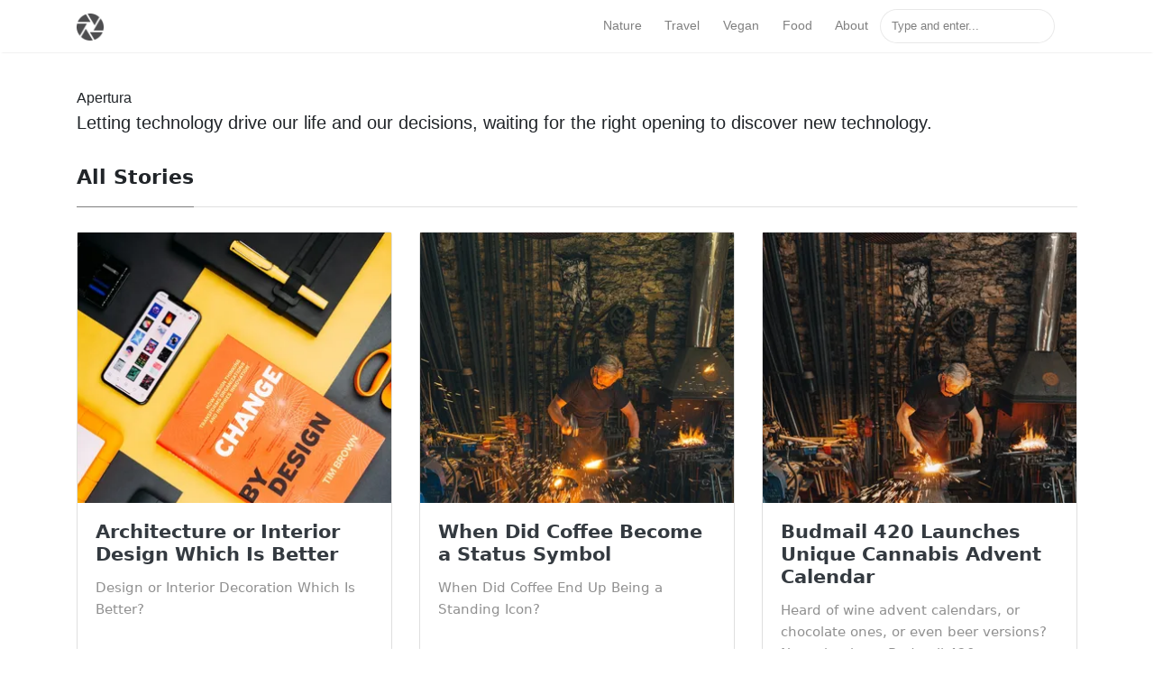

--- FILE ---
content_type: text/html
request_url: https://apertura.me/page26/
body_size: 5945
content:
<!DOCTYPE html>
<html lang="en">
<head>
    <meta charset="utf-8">
    <meta name="viewport" content="width=device-width, initial-scale=1, shrink-to-fit=no">

    <link rel="icon" href="/assets/images/logo.png">

    <title>Home | Apertura</title>

    <!-- Begin Jekyll SEO tag v2.7.1 -->
<title>Page 26 of 153 for Home | Modern technology drive life, living in the Aperture - Apertura</title>
<meta name="generator" content="Jekyll v4.2.0" />
<meta property="og:title" content="Home" />
<meta property="og:locale" content="en_US" />
<meta name="description" content="Letting technology drive our life and our decisions, waiting for the right opening to discover new technology." />
<meta property="og:description" content="Letting technology drive our life and our decisions, waiting for the right opening to discover new technology." />
<link rel="canonical" href="https://apertura.me/page26/" />
<meta property="og:url" content="https://apertura.me/page26/" />
<meta property="og:site_name" content="Modern technology drive life, living in the Aperture - Apertura" />
<link rel="prev" href="https://apertura.me/page25/" />
<link rel="next" href="https://apertura.me/page27/" />
<meta name="twitter:card" content="summary" />
<meta property="twitter:title" content="Home" />
<script type="application/ld+json">
{"url":"https://apertura.me/page26/","headline":"Home","@type":"WebPage","description":"Letting technology drive our life and our decisions, waiting for the right opening to discover new technology.","publisher":{"@type":"Organization","logo":{"@type":"ImageObject","url":"https://apertura.me/assets/images/logo.png"}},"@context":"https://schema.org"}</script>
<!-- End Jekyll SEO tag -->


    <link rel="stylesheet" href="https://stackpath.bootstrapcdn.com/bootstrap/4.1.3/css/bootstrap.min.css" integrity="sha384-MCw98/SFnGE8fJT3GXwEOngsV7Zt27NXFoaoApmYm81iuXoPkFOJwJ8ERdknLPMO" crossorigin="anonymous">

    <link href="/assets/css/screen.css" rel="stylesheet">

    <link href="/assets/css/main.css" rel="stylesheet">

    <script
            src="https://code.jquery.com/jquery-3.6.0.slim.min.js"
            integrity="sha256-u7e5khyithlIdTpu22PHhENmPcRdFiHRjhAuHcs05RI="
            crossorigin="anonymous"></script>

    

<script type="application/ld+json">
    {
        "@context": "https://schema.org",
        "@type": "Organization",
        "url": "https://apertura.me",
        "logo": "https://apertura.me/assets/images/logo.png"
    }
</script>

    <style>
        @font-face {
            font-family: Font Awesome\ 5 Brands;
            font-style: normal;
            font-weight: 400;
            font-display: swap;
            src: url(../webfonts/fa-brands-400.eot);
            src: url(../webfonts/fa-brands-400.eot?#iefix) format("embedded-opentype"), url(../webfonts/fa-brands-400.woff2) format("woff2"), url(../webfonts/fa-brands-400.woff) format("woff"), url(../webfonts/fa-brands-400.ttf) format("truetype"), url(../webfonts/fa-brands-400.svg#fontawesome) format("svg")
        }

        .fab {
            font-family: Font Awesome\ 5 Brands
            font-display: swap;
        }

        @font-face {
            font-family: Font Awesome\ 5 Free;
            font-style: normal;
            font-weight: 400;
            font-display: swap;
            src: url(../webfonts/fa-regular-400.eot);
            src: url(../webfonts/fa-regular-400.eot?#iefix) format("embedded-opentype"), url(../webfonts/fa-regular-400.woff2) format("woff2"), url(../webfonts/fa-regular-400.woff) format("woff"), url(../webfonts/fa-regular-400.ttf) format("truetype"), url(../webfonts/fa-regular-400.svg#fontawesome) format("svg")
        }


        @font-face {
            font-family: Font Awesome\ 5 Free;
            font-style: normal;
            font-weight: 900;
            font-display: swap;
            src: url(../webfonts/fa-solid-900.eot);
            src: url(../webfonts/fa-solid-900.eot?#iefix) format("embedded-opentype"), url(../webfonts/fa-solid-900.woff2) format("woff2"), url(../webfonts/fa-solid-900.woff) format("woff"), url(../webfonts/fa-solid-900.ttf) format("truetype"), url(../webfonts/fa-solid-900.svg#fontawesome) format("svg")
        }
    </style>
</head>


<script async src="https://www.googletagmanager.com/gtag/js?id=G-0PJP9PBV90"></script>
<script>
    window.dataLayer = window.dataLayer || [];
    function gtag(){dataLayer.push(arguments);}
    gtag('js', new Date());

    gtag('config', 'G-0PJP9PBV90');
</script>



<body class="layout-default">
<!-- defer loading of font and font awesome -->
<noscript id="deferred-styles">
    <link href="https://fonts.googleapis.com/css?family=Righteous%7CMerriweather:300,300i,400,400i,700,700i" rel="stylesheet">
    <link rel="stylesheet" href="https://use.fontawesome.com/releases/v5.0.13/css/all.css" integrity="sha384-DNOHZ68U8hZfKXOrtjWvjxusGo9WQnrNx2sqG0tfsghAvtVlRW3tvkXWZh58N9jp" crossorigin="anonymous">
</noscript>


<!-- Begin Menu Navigation
================================================== -->
<nav class="navbar navbar-expand-lg navbar-light bg-white fixed-top mediumnavigation nav-down">

    <div class="container pr-0">

        <!-- Begin Logo -->
        <a class="navbar-brand" href="/">
            <img src="/assets/images/logo.png" alt="Apertura" width="30" height="30">
        </a>
        <!-- End Logo -->

        <button class="navbar-toggler" type="button" data-toggle="collapse" data-target="#navbarMediumish" aria-controls="navbarSupportedContent" aria-expanded="false" aria-label="Toggle navigation">
            <span class="navbar-toggler-icon"></span>
        </button>

        <div class="collapse navbar-collapse" id="navbarMediumish">

            <!-- Begin Menu -->

            <ul class="navbar-nav ml-auto">

                <li class="nav-item">
                    <a class="nav-link" href="/category/nature/">Nature</a>
                </li>
                <li class="nav-item">
                    <a class="nav-link" href="/category/travel/">Travel</a>
                </li>
                <li class="nav-item">
                    <a class="nav-link" href="/category/vegan/">Vegan</a>
                </li>
                <li class="nav-item">
                    <a class="nav-link" href="/category/food/">Food</a>
                </li>
                <li class="nav-item">
                    <a class="nav-link" href="/about/">About</a>
                </li>

                <script src="/assets/js/lunr.js" defer></script>


<style>
    .lunrsearchresult .title {color: #d9230f;}
    .lunrsearchresult .url {color: silver;}
    .lunrsearchresult a {display: block; color: #777;}
    .lunrsearchresult a:hover, .lunrsearchresult a:focus {text-decoration: none;}
    .lunrsearchresult a:hover .title {text-decoration: underline;}
</style>


<form class="bd-search" onSubmit="return lunr_search(document.getElementById('lunrsearch').value);">
    <input type="text" class="form-control text-small launch-modal-search" id="lunrsearch" name="q" maxlength="255" value="" placeholder="Type and enter..."/>
</form>

<div id="lunrsearchresults">
    <ul></ul>
</div>




            </ul>

            <!-- End Menu -->

        </div>

    </div>
</nav>
<!-- End Navigation
================================================== -->

<div class="site-content">

    <div class="container">

        <!-- Site Title
        ================================================== -->
        <div class="mainheading">
            <span class="sitetitle">Apertura</span>
            <p class="lead">
                Letting technology drive our life and our decisions, waiting for the right opening to discover new technology.
            </p>
        </div>

        <!-- Content
        ================================================== -->
        <div class="main-content">
            

<!-- Posts Index
================================================== -->
<section class="recent-posts">

    <div class="section-title">

        <h2><span>All Stories</span></h2>

    </div>

    <div class="row listrecent">

        

        <!-- begin post -->


<div class="col-lg-4 col-md-6 mb-30px card-group">
    <div class="card h-100">
        <div class="maxthumb">
            <a href="/Architecture-or-Interior-Design-Which-Is-Better/" title="Architecture or Interior Design Which Is Better">
                

                

                <picture class="img-fluid">
                    <source srcset="/assets/images/aposts/design-2022-11-14-1-small.webp" type="image/webp" class="img-fluid">
                    <source srcset="/assets/images/aposts/design-2022-11-14-1.jpg" type="image/jpeg" class="img-fluid">
                    <img src="/assets/images/aposts/design-2022-11-14-1-small.jpg" alt="Architecture or Interior Design Which Is Better" class="img-fluid" width="350" height="240">
                </picture>
                

                
            </a>
        </div>
        <div class="card-body">
            <h2 class="card-title">
                <a class="text-dark" href="/Architecture-or-Interior-Design-Which-Is-Better/" title="Architecture or Interior Design Which Is Better">Architecture or Interior Design Which Is Better</a>
                
            </h2>
            <h4 class="card-text">Design or Interior Decoration Which Is Better?
</h4>
        </div>
        <div class="card-footer bg-white">
            <div class="wrapfooter">
                
                <span class="meta-footer-thumb">
                
                <img class="author-thumb" src="/assets/images/bijou.png" alt="Professor Bijou">
                
                </span>
                <span class="author-meta">
                <span class="post-name"><a target="_blank" href="https://thirtyseo.com">Professor Bijou</a></span><br/>
                
                <span class="post-date">14 Nov 2022</span>
                </span>
                <span class="post-read-more"><a href="/Architecture-or-Interior-Design-Which-Is-Better/" title="Read Story"><svg class="svgIcon-use" width="25" height="25" viewbox="0 0 25 25"><path d="M19 6c0-1.1-.9-2-2-2H8c-1.1 0-2 .9-2 2v14.66h.012c.01.103.045.204.12.285a.5.5 0 0 0 .706.03L12.5 16.85l5.662 4.126a.508.508 0 0 0 .708-.03.5.5 0 0 0 .118-.285H19V6zm-6.838 9.97L7 19.636V6c0-.55.45-1 1-1h9c.55 0 1 .45 1 1v13.637l-5.162-3.668a.49.49 0 0 0-.676 0z" fill-rule="evenodd"></path></svg></a></span>
                <div class="clearfix"></div>
            </div>
        </div>
    </div>
</div>
<!-- end post -->


        

        <!-- begin post -->


<div class="col-lg-4 col-md-6 mb-30px card-group">
    <div class="card h-100">
        <div class="maxthumb">
            <a href="/When-Did-Coffee-Become-a-Status-Symbol/" title="When Did Coffee Become a Status Symbol">
                

                

                <picture class="img-fluid">
                    <source srcset="/assets/images/aposts/vices-2022-11-13-1-small.webp" type="image/webp" class="img-fluid">
                    <source srcset="/assets/images/aposts/vices-2022-11-13-1.jpg" type="image/jpeg" class="img-fluid">
                    <img src="/assets/images/aposts/vices-2022-11-13-1-small.jpg" alt="When Did Coffee Become a Status Symbol" class="img-fluid" width="350" height="240">
                </picture>
                

                
            </a>
        </div>
        <div class="card-body">
            <h2 class="card-title">
                <a class="text-dark" href="/When-Did-Coffee-Become-a-Status-Symbol/" title="When Did Coffee Become a Status Symbol">When Did Coffee Become a Status Symbol</a>
                
            </h2>
            <h4 class="card-text">When Did Coffee End Up Being a Standing Icon?
</h4>
        </div>
        <div class="card-footer bg-white">
            <div class="wrapfooter">
                
                <span class="meta-footer-thumb">
                
                <img class="author-thumb" src="/assets/images/pickles.png" alt="Pickles Lane">
                
                </span>
                <span class="author-meta">
                <span class="post-name"><a target="_blank" href="https://thirtyseo.com">Pickles Lane</a></span><br/>
                
                <span class="post-date">13 Nov 2022</span>
                </span>
                <span class="post-read-more"><a href="/When-Did-Coffee-Become-a-Status-Symbol/" title="Read Story"><svg class="svgIcon-use" width="25" height="25" viewbox="0 0 25 25"><path d="M19 6c0-1.1-.9-2-2-2H8c-1.1 0-2 .9-2 2v14.66h.012c.01.103.045.204.12.285a.5.5 0 0 0 .706.03L12.5 16.85l5.662 4.126a.508.508 0 0 0 .708-.03.5.5 0 0 0 .118-.285H19V6zm-6.838 9.97L7 19.636V6c0-.55.45-1 1-1h9c.55 0 1 .45 1 1v13.637l-5.162-3.668a.49.49 0 0 0-.676 0z" fill-rule="evenodd"></path></svg></a></span>
                <div class="clearfix"></div>
            </div>
        </div>
    </div>
</div>
<!-- end post -->


        

        <!-- begin post -->


<div class="col-lg-4 col-md-6 mb-30px card-group">
    <div class="card h-100">
        <div class="maxthumb">
            <a href="/Budmail-420-Launches-Unique-Cannabis-Advent-Calendar/" title="Budmail 420 Launches Unique Cannabis Advent Calendar">
                

                

                <picture class="img-fluid">
                    <source srcset="/assets/images/aposts/vices-2022-11-13-2-small.webp" type="image/webp" class="img-fluid">
                    <source srcset="/assets/images/aposts/vices-2022-11-13-2.jpg" type="image/jpeg" class="img-fluid">
                    <img src="/assets/images/aposts/vices-2022-11-13-2-small.jpg" alt="Budmail 420 Launches Unique Cannabis Advent Calendar" class="img-fluid" width="350" height="240">
                </picture>
                

                
            </a>
        </div>
        <div class="card-body">
            <h2 class="card-title">
                <a class="text-dark" href="/Budmail-420-Launches-Unique-Cannabis-Advent-Calendar/" title="Budmail 420 Launches Unique Cannabis Advent Calendar">Budmail 420 Launches Unique Cannabis Advent Calendar</a>
                
            </h2>
            <h4 class="card-text">Heard of wine advent calendars, or chocolate ones, or even beer versions? Now, thanks to Budmail 420, customers can get their very own cannabis advent calendar in Canada.Calendars feature 20...</h4>
        </div>
        <div class="card-footer bg-white">
            <div class="wrapfooter">
                
                <span class="meta-footer-thumb">
                
                <img class="author-thumb" src="/assets/images/pickles.png" alt="Pickles Lane">
                
                </span>
                <span class="author-meta">
                <span class="post-name"><a target="_blank" href="https://thirtyseo.com">Pickles Lane</a></span><br/>
                
                <span class="post-date">13 Nov 2022</span>
                </span>
                <span class="post-read-more"><a href="/Budmail-420-Launches-Unique-Cannabis-Advent-Calendar/" title="Read Story"><svg class="svgIcon-use" width="25" height="25" viewbox="0 0 25 25"><path d="M19 6c0-1.1-.9-2-2-2H8c-1.1 0-2 .9-2 2v14.66h.012c.01.103.045.204.12.285a.5.5 0 0 0 .706.03L12.5 16.85l5.662 4.126a.508.508 0 0 0 .708-.03.5.5 0 0 0 .118-.285H19V6zm-6.838 9.97L7 19.636V6c0-.55.45-1 1-1h9c.55 0 1 .45 1 1v13.637l-5.162-3.668a.49.49 0 0 0-.676 0z" fill-rule="evenodd"></path></svg></a></span>
                <div class="clearfix"></div>
            </div>
        </div>
    </div>
</div>
<!-- end post -->


        

        <!-- begin post -->


<div class="col-lg-4 col-md-6 mb-30px card-group">
    <div class="card h-100">
        <div class="maxthumb">
            <a href="/How-to-Connect-a-Turntable-to-a-PC/" title="How to Connect a Turntable to a PC">
                

                

                <picture class="img-fluid">
                    <source srcset="/assets/images/aposts/internet-2022-11-11-1-small.webp" type="image/webp" class="img-fluid">
                    <source srcset="/assets/images/aposts/internet-2022-11-11-1.jpg" type="image/jpeg" class="img-fluid">
                    <img src="/assets/images/aposts/internet-2022-11-11-1-small.jpg" alt="How to Connect a Turntable to a PC" class="img-fluid" width="350" height="240">
                </picture>
                

                
            </a>
        </div>
        <div class="card-body">
            <h2 class="card-title">
                <a class="text-dark" href="/How-to-Connect-a-Turntable-to-a-PC/" title="How to Connect a Turntable to a PC">How to Connect a Turntable to a PC</a>
                
            </h2>
            <h4 class="card-text">Just how to Link a Turntable to a COMPUTER?
</h4>
        </div>
        <div class="card-footer bg-white">
            <div class="wrapfooter">
                
                <span class="meta-footer-thumb">
                
                <img class="author-thumb" src="/assets/images/bijou.png" alt="Professor Bijou">
                
                </span>
                <span class="author-meta">
                <span class="post-name"><a target="_blank" href="https://thirtyseo.com">Professor Bijou</a></span><br/>
                
                <span class="post-date">11 Nov 2022</span>
                </span>
                <span class="post-read-more"><a href="/How-to-Connect-a-Turntable-to-a-PC/" title="Read Story"><svg class="svgIcon-use" width="25" height="25" viewbox="0 0 25 25"><path d="M19 6c0-1.1-.9-2-2-2H8c-1.1 0-2 .9-2 2v14.66h.012c.01.103.045.204.12.285a.5.5 0 0 0 .706.03L12.5 16.85l5.662 4.126a.508.508 0 0 0 .708-.03.5.5 0 0 0 .118-.285H19V6zm-6.838 9.97L7 19.636V6c0-.55.45-1 1-1h9c.55 0 1 .45 1 1v13.637l-5.162-3.668a.49.49 0 0 0-.676 0z" fill-rule="evenodd"></path></svg></a></span>
                <div class="clearfix"></div>
            </div>
        </div>
    </div>
</div>
<!-- end post -->


        

        <!-- begin post -->


<div class="col-lg-4 col-md-6 mb-30px card-group">
    <div class="card h-100">
        <div class="maxthumb">
            <a href="/Breakthrough-Leads-a-Movement-to-Fix-a-US-Healthcare-System-in-Crisis/" title="Breakthrough Leads a Movement to Fix a US Healthcare System in Crisis">
                

                

                <picture class="img-fluid">
                    <source srcset="/assets/images/aposts/internet-2022-11-11-2-small.webp" type="image/webp" class="img-fluid">
                    <source srcset="/assets/images/aposts/internet-2022-11-11-2.jpg" type="image/jpeg" class="img-fluid">
                    <img src="/assets/images/aposts/internet-2022-11-11-2-small.jpg" alt="Breakthrough Leads a Movement to Fix a US Healthcare System in Crisis" class="img-fluid" width="350" height="240">
                </picture>
                

                
            </a>
        </div>
        <div class="card-body">
            <h2 class="card-title">
                <a class="text-dark" href="/Breakthrough-Leads-a-Movement-to-Fix-a-US-Healthcare-System-in-Crisis/" title="Breakthrough Leads a Movement to Fix a US Healthcare System in Crisis">Breakthrough Leads a Movement to Fix a US Healthcare System in Crisis</a>
                
            </h2>
            <h4 class="card-text">Within 72 hours, more than one hundred physical therapists signed Breakthrough’s pledge to fix the healthcare system last week at the American Physical Therapists Association’s Private Practice annual conference. By...</h4>
        </div>
        <div class="card-footer bg-white">
            <div class="wrapfooter">
                
                <span class="meta-footer-thumb">
                
                <img class="author-thumb" src="/assets/images/bijou.png" alt="Professor Bijou">
                
                </span>
                <span class="author-meta">
                <span class="post-name"><a target="_blank" href="https://thirtyseo.com">Professor Bijou</a></span><br/>
                
                <span class="post-date">11 Nov 2022</span>
                </span>
                <span class="post-read-more"><a href="/Breakthrough-Leads-a-Movement-to-Fix-a-US-Healthcare-System-in-Crisis/" title="Read Story"><svg class="svgIcon-use" width="25" height="25" viewbox="0 0 25 25"><path d="M19 6c0-1.1-.9-2-2-2H8c-1.1 0-2 .9-2 2v14.66h.012c.01.103.045.204.12.285a.5.5 0 0 0 .706.03L12.5 16.85l5.662 4.126a.508.508 0 0 0 .708-.03.5.5 0 0 0 .118-.285H19V6zm-6.838 9.97L7 19.636V6c0-.55.45-1 1-1h9c.55 0 1 .45 1 1v13.637l-5.162-3.668a.49.49 0 0 0-.676 0z" fill-rule="evenodd"></path></svg></a></span>
                <div class="clearfix"></div>
            </div>
        </div>
    </div>
</div>
<!-- end post -->


        

        <!-- begin post -->


<div class="col-lg-4 col-md-6 mb-30px card-group">
    <div class="card h-100">
        <div class="maxthumb">
            <a href="/Wisej-NET-NuGet-Packages-Surpass-1-Million-Downloads/" title="Wisej NET NuGet Packages Surpass 1 Million Downloads">
                

                

                <picture class="img-fluid">
                    <source srcset="/assets/images/aposts/programming-2022-11-10-2-small.webp" type="image/webp" class="img-fluid">
                    <source srcset="/assets/images/aposts/programming-2022-11-10-2.jpg" type="image/jpeg" class="img-fluid">
                    <img src="/assets/images/aposts/programming-2022-11-10-2-small.jpg" alt="Wisej NET NuGet Packages Surpass 1 Million Downloads" class="img-fluid" width="350" height="240">
                </picture>
                

                
            </a>
        </div>
        <div class="card-body">
            <h2 class="card-title">
                <a class="text-dark" href="/Wisej-NET-NuGet-Packages-Surpass-1-Million-Downloads/" title="Wisej NET NuGet Packages Surpass 1 Million Downloads">Wisej NET NuGet Packages Surpass 1 Million Downloads</a>
                
            </h2>
            <h4 class="card-text">Washington DC-based IceTeaGroup LLC, a global leader in accelerating enterprise .NET cloud migrations, has achieved over 1 million downloads for Wisej.NET NuGet packages which are packages for building enterprise-scale web applications...</h4>
        </div>
        <div class="card-footer bg-white">
            <div class="wrapfooter">
                
                <span class="meta-footer-thumb">
                
                <img class="author-thumb" src="/assets/images/pickles.png" alt="Pickles Lane">
                
                </span>
                <span class="author-meta">
                <span class="post-name"><a target="_blank" href="https://thirtyseo.com">Pickles Lane</a></span><br/>
                
                <span class="post-date">10 Nov 2022</span>
                </span>
                <span class="post-read-more"><a href="/Wisej-NET-NuGet-Packages-Surpass-1-Million-Downloads/" title="Read Story"><svg class="svgIcon-use" width="25" height="25" viewbox="0 0 25 25"><path d="M19 6c0-1.1-.9-2-2-2H8c-1.1 0-2 .9-2 2v14.66h.012c.01.103.045.204.12.285a.5.5 0 0 0 .706.03L12.5 16.85l5.662 4.126a.508.508 0 0 0 .708-.03.5.5 0 0 0 .118-.285H19V6zm-6.838 9.97L7 19.636V6c0-.55.45-1 1-1h9c.55 0 1 .45 1 1v13.637l-5.162-3.668a.49.49 0 0 0-.676 0z" fill-rule="evenodd"></path></svg></a></span>
                <div class="clearfix"></div>
            </div>
        </div>
    </div>
</div>
<!-- end post -->


        

    </div>

</section>

<!-- Pagination
================================================== -->
<div class="bottompagination">
<div class="pointerup"><i class="fa fa-caret-up"></i></div>
<span class="navigation" role="navigation">
    
<div class="pagination">
  
    <a class="ml-1 mr-1" href="/page25/">&laquo; Prev</a>
  

  
    
      <a class="ml-1 mr-1" href="/page25/">1</a>
    
  
    
      <a class="ml-1 mr-1" href="/page2/">2</a>
    
  
    
      <a class="ml-1 mr-1" href="/page3/">3</a>
    
  
    
      <a class="ml-1 mr-1" href="/page4/">4</a>
    
  
    
      <a class="ml-1 mr-1" href="/page5/">5</a>
    
  
    
      <a class="ml-1 mr-1" href="/page6/">6</a>
    
  
    
      <a class="ml-1 mr-1" href="/page7/">7</a>
    
  
    
      <a class="ml-1 mr-1" href="/page8/">8</a>
    
  
    
      <a class="ml-1 mr-1" href="/page9/">9</a>
    
  
    
      <a class="ml-1 mr-1" href="/page10/">10</a>
    
  
    
      <a class="ml-1 mr-1" href="/page11/">11</a>
    
  
    
      <a class="ml-1 mr-1" href="/page12/">12</a>
    
  
    
      <a class="ml-1 mr-1" href="/page13/">13</a>
    
  
    
      <a class="ml-1 mr-1" href="/page14/">14</a>
    
  
    
      <a class="ml-1 mr-1" href="/page15/">15</a>
    
  
    
      <a class="ml-1 mr-1" href="/page16/">16</a>
    
  
    
      <a class="ml-1 mr-1" href="/page17/">17</a>
    
  
    
      <a class="ml-1 mr-1" href="/page18/">18</a>
    
  
    
      <a class="ml-1 mr-1" href="/page19/">19</a>
    
  
    
      <a class="ml-1 mr-1" href="/page20/">20</a>
    
  
    
      <a class="ml-1 mr-1" href="/page21/">21</a>
    
  
    
      <a class="ml-1 mr-1" href="/page22/">22</a>
    
  
    
      <a class="ml-1 mr-1" href="/page23/">23</a>
    
  
    
      <a class="ml-1 mr-1" href="/page24/">24</a>
    
  
    
      <a class="ml-1 mr-1" href="/page25/">25</a>
    
  
    
      <span class="ml-1 mr-1">26</span>
    
  
    
      <a class="ml-1 mr-1" href="/page27/">27</a>
    
  
    
      <a class="ml-1 mr-1" href="/page28/">28</a>
    
  
    
      <a class="ml-1 mr-1" href="/page29/">29</a>
    
  
    
      <a class="ml-1 mr-1" href="/page30/">30</a>
    
  
    
      <a class="ml-1 mr-1" href="/page31/">31</a>
    
  
    
      <a class="ml-1 mr-1" href="/page32/">32</a>
    
  
    
      <a class="ml-1 mr-1" href="/page33/">33</a>
    
  
    
      <a class="ml-1 mr-1" href="/page34/">34</a>
    
  
    
      <a class="ml-1 mr-1" href="/page35/">35</a>
    
  
    
      <a class="ml-1 mr-1" href="/page36/">36</a>
    
  
    
      <a class="ml-1 mr-1" href="/page37/">37</a>
    
  
    
      <a class="ml-1 mr-1" href="/page38/">38</a>
    
  
    
      <a class="ml-1 mr-1" href="/page39/">39</a>
    
  
    
      <a class="ml-1 mr-1" href="/page40/">40</a>
    
  
    
      <a class="ml-1 mr-1" href="/page41/">41</a>
    
  
    
      <a class="ml-1 mr-1" href="/page42/">42</a>
    
  
    
      <a class="ml-1 mr-1" href="/page43/">43</a>
    
  
    
      <a class="ml-1 mr-1" href="/page44/">44</a>
    
  
    
      <a class="ml-1 mr-1" href="/page45/">45</a>
    
  
    
      <a class="ml-1 mr-1" href="/page46/">46</a>
    
  
    
      <a class="ml-1 mr-1" href="/page47/">47</a>
    
  
    
      <a class="ml-1 mr-1" href="/page48/">48</a>
    
  
    
      <a class="ml-1 mr-1" href="/page49/">49</a>
    
  
    
      <a class="ml-1 mr-1" href="/page50/">50</a>
    
  
    
      <a class="ml-1 mr-1" href="/page51/">51</a>
    
  
    
      <a class="ml-1 mr-1" href="/page52/">52</a>
    
  
    
      <a class="ml-1 mr-1" href="/page53/">53</a>
    
  
    
      <a class="ml-1 mr-1" href="/page54/">54</a>
    
  
    
      <a class="ml-1 mr-1" href="/page55/">55</a>
    
  
    
      <a class="ml-1 mr-1" href="/page56/">56</a>
    
  
    
      <a class="ml-1 mr-1" href="/page57/">57</a>
    
  
    
      <a class="ml-1 mr-1" href="/page58/">58</a>
    
  
    
      <a class="ml-1 mr-1" href="/page59/">59</a>
    
  
    
      <a class="ml-1 mr-1" href="/page60/">60</a>
    
  
    
      <a class="ml-1 mr-1" href="/page61/">61</a>
    
  
    
      <a class="ml-1 mr-1" href="/page62/">62</a>
    
  
    
      <a class="ml-1 mr-1" href="/page63/">63</a>
    
  
    
      <a class="ml-1 mr-1" href="/page64/">64</a>
    
  
    
      <a class="ml-1 mr-1" href="/page65/">65</a>
    
  
    
      <a class="ml-1 mr-1" href="/page66/">66</a>
    
  
    
      <a class="ml-1 mr-1" href="/page67/">67</a>
    
  
    
      <a class="ml-1 mr-1" href="/page68/">68</a>
    
  
    
      <a class="ml-1 mr-1" href="/page69/">69</a>
    
  
    
      <a class="ml-1 mr-1" href="/page70/">70</a>
    
  
    
      <a class="ml-1 mr-1" href="/page71/">71</a>
    
  
    
      <a class="ml-1 mr-1" href="/page72/">72</a>
    
  
    
      <a class="ml-1 mr-1" href="/page73/">73</a>
    
  
    
      <a class="ml-1 mr-1" href="/page74/">74</a>
    
  
    
      <a class="ml-1 mr-1" href="/page75/">75</a>
    
  
    
      <a class="ml-1 mr-1" href="/page76/">76</a>
    
  
    
      <a class="ml-1 mr-1" href="/page77/">77</a>
    
  
    
      <a class="ml-1 mr-1" href="/page78/">78</a>
    
  
    
      <a class="ml-1 mr-1" href="/page79/">79</a>
    
  
    
      <a class="ml-1 mr-1" href="/page80/">80</a>
    
  
    
      <a class="ml-1 mr-1" href="/page81/">81</a>
    
  
    
      <a class="ml-1 mr-1" href="/page82/">82</a>
    
  
    
      <a class="ml-1 mr-1" href="/page83/">83</a>
    
  
    
      <a class="ml-1 mr-1" href="/page84/">84</a>
    
  
    
      <a class="ml-1 mr-1" href="/page85/">85</a>
    
  
    
      <a class="ml-1 mr-1" href="/page86/">86</a>
    
  
    
      <a class="ml-1 mr-1" href="/page87/">87</a>
    
  
    
      <a class="ml-1 mr-1" href="/page88/">88</a>
    
  
    
      <a class="ml-1 mr-1" href="/page89/">89</a>
    
  
    
      <a class="ml-1 mr-1" href="/page90/">90</a>
    
  
    
      <a class="ml-1 mr-1" href="/page91/">91</a>
    
  
    
      <a class="ml-1 mr-1" href="/page92/">92</a>
    
  
    
      <a class="ml-1 mr-1" href="/page93/">93</a>
    
  
    
      <a class="ml-1 mr-1" href="/page94/">94</a>
    
  
    
      <a class="ml-1 mr-1" href="/page95/">95</a>
    
  
    
      <a class="ml-1 mr-1" href="/page96/">96</a>
    
  
    
      <a class="ml-1 mr-1" href="/page97/">97</a>
    
  
    
      <a class="ml-1 mr-1" href="/page98/">98</a>
    
  
    
      <a class="ml-1 mr-1" href="/page99/">99</a>
    
  
    
      <a class="ml-1 mr-1" href="/page100/">100</a>
    
  
    
      <a class="ml-1 mr-1" href="/page101/">101</a>
    
  
    
      <a class="ml-1 mr-1" href="/page102/">102</a>
    
  
    
      <a class="ml-1 mr-1" href="/page103/">103</a>
    
  
    
      <a class="ml-1 mr-1" href="/page104/">104</a>
    
  
    
      <a class="ml-1 mr-1" href="/page105/">105</a>
    
  
    
      <a class="ml-1 mr-1" href="/page106/">106</a>
    
  
    
      <a class="ml-1 mr-1" href="/page107/">107</a>
    
  
    
      <a class="ml-1 mr-1" href="/page108/">108</a>
    
  
    
      <a class="ml-1 mr-1" href="/page109/">109</a>
    
  
    
      <a class="ml-1 mr-1" href="/page110/">110</a>
    
  
    
      <a class="ml-1 mr-1" href="/page111/">111</a>
    
  
    
      <a class="ml-1 mr-1" href="/page112/">112</a>
    
  
    
      <a class="ml-1 mr-1" href="/page113/">113</a>
    
  
    
      <a class="ml-1 mr-1" href="/page114/">114</a>
    
  
    
      <a class="ml-1 mr-1" href="/page115/">115</a>
    
  
    
      <a class="ml-1 mr-1" href="/page116/">116</a>
    
  
    
      <a class="ml-1 mr-1" href="/page117/">117</a>
    
  
    
      <a class="ml-1 mr-1" href="/page118/">118</a>
    
  
    
      <a class="ml-1 mr-1" href="/page119/">119</a>
    
  
    
      <a class="ml-1 mr-1" href="/page120/">120</a>
    
  
    
      <a class="ml-1 mr-1" href="/page121/">121</a>
    
  
    
      <a class="ml-1 mr-1" href="/page122/">122</a>
    
  
    
      <a class="ml-1 mr-1" href="/page123/">123</a>
    
  
    
      <a class="ml-1 mr-1" href="/page124/">124</a>
    
  
    
      <a class="ml-1 mr-1" href="/page125/">125</a>
    
  
    
      <a class="ml-1 mr-1" href="/page126/">126</a>
    
  
    
      <a class="ml-1 mr-1" href="/page127/">127</a>
    
  
    
      <a class="ml-1 mr-1" href="/page128/">128</a>
    
  
    
      <a class="ml-1 mr-1" href="/page129/">129</a>
    
  
    
      <a class="ml-1 mr-1" href="/page130/">130</a>
    
  
    
      <a class="ml-1 mr-1" href="/page131/">131</a>
    
  
    
      <a class="ml-1 mr-1" href="/page132/">132</a>
    
  
    
      <a class="ml-1 mr-1" href="/page133/">133</a>
    
  
    
      <a class="ml-1 mr-1" href="/page134/">134</a>
    
  
    
      <a class="ml-1 mr-1" href="/page135/">135</a>
    
  
    
      <a class="ml-1 mr-1" href="/page136/">136</a>
    
  
    
      <a class="ml-1 mr-1" href="/page137/">137</a>
    
  
    
      <a class="ml-1 mr-1" href="/page138/">138</a>
    
  
    
      <a class="ml-1 mr-1" href="/page139/">139</a>
    
  
    
      <a class="ml-1 mr-1" href="/page140/">140</a>
    
  
    
      <a class="ml-1 mr-1" href="/page141/">141</a>
    
  
    
      <a class="ml-1 mr-1" href="/page142/">142</a>
    
  
    
      <a class="ml-1 mr-1" href="/page143/">143</a>
    
  
    
      <a class="ml-1 mr-1" href="/page144/">144</a>
    
  
    
      <a class="ml-1 mr-1" href="/page145/">145</a>
    
  
    
      <a class="ml-1 mr-1" href="/page146/">146</a>
    
  
    
      <a class="ml-1 mr-1" href="/page147/">147</a>
    
  
    
      <a class="ml-1 mr-1" href="/page148/">148</a>
    
  
    
      <a class="ml-1 mr-1" href="/page149/">149</a>
    
  
    
      <a class="ml-1 mr-1" href="/page150/">150</a>
    
  
    
      <a class="ml-1 mr-1" href="/page151/">151</a>
    
  
    
      <a class="ml-1 mr-1" href="/page152/">152</a>
    
  
    
      <a class="ml-1 mr-1" href="/page153/">153</a>
    
  

  
    <a class="ml-1 mr-1" href="/page27/">Next &raquo;</a>
  
</div>

</span>
</div>


        </div>

        
        <!-- Bottom Alert Bar
        ================================================== -->
        <div class="alertbar">
            <div class="container text-center">
                <span><img src="/assets/images/logo.png" alt="Modern technology drive life, living in the Aperture - Apertura"> &nbsp; Never miss a <b>story</b> from us, subscribe to our newsletter</span>
                <form action="https://sendy.dh42.com/subscribe" method="post" name="mc-embedded-subscribe-form" class="wj-contact-form validate" target="_blank" novalidate>
                    <div class="mc-field-group">
                        <input type="hidden" name="list" value="iaSYh76358UX892np5AAyIDmow"/>
                        <input type="email" placeholder="Email" name="email" class="required email" id="mce-EMAIL" autocomplete="on" required>
                        <input type="submit" value="Subscribe" name="subscribe" class="heart">
                    </div>
                </form>
            </div>
        </div>
        

    </div>

    <!-- Categories Jumbotron
    ================================================== -->
    <div class="jumbotron fortags">
        <div class="d-md-flex h-100">
            <div class="col-md-4 transpdark align-self-center text-center h-100">
                <div class="d-md-flex align-items-center justify-content-center h-100">
                    <h2 class="d-md-block align-self-center py-1 font-weight-light">Explore <span class="d-none d-md-inline">→</span></h2>
                </div>
            </div>
            <div class="col-md-8 p-5 align-self-center text-center">
                
                
                
                <a class="mt-1 mb-1" href="/category/ecommerce/">ecommerce (99)</a>
                
                <a class="mt-1 mb-1" href="/category/mind/">mind (30)</a>
                
                <a class="mt-1 mb-1" href="/category/vegan/">vegan (7)</a>
                
                <a class="mt-1 mb-1" href="/category/health/">health (3)</a>
                
                <a class="mt-1 mb-1" href="/category/nature/">nature (3)</a>
                
                <a class="mt-1 mb-1" href="/category/travel/">travel (6)</a>
                
                <a class="mt-1 mb-1" href="/category/food/">food (11)</a>
                
                <a class="mt-1 mb-1" href="/category/social/">social (1)</a>
                
                <a class="mt-1 mb-1" href="/category/drink/">drink (4)</a>
                
                <a class="mt-1 mb-1" href="/category/coffee/">coffee (1)</a>
                
                <a class="mt-1 mb-1" href="/category/technology/">technology (133)</a>
                
                <a class="mt-1 mb-1" href="/category/programming/">programming (100)</a>
                
                <a class="mt-1 mb-1" href="/category/internet/">internet (104)</a>
                
                <a class="mt-1 mb-1" href="/category/money/">money (94)</a>
                
                <a class="mt-1 mb-1" href="/category/vices/">vices (114)</a>
                
                <a class="mt-1 mb-1" href="/category/design/">design (110)</a>
                
                <a class="mt-1 mb-1" href="/category/eco/">eco (118)</a>
                
                <a class="mt-1 mb-1" href="/category/shopify/">shopify (1)</a>
                
                <a class="mt-1 mb-1" href="/category/gaming/">gaming (2)</a>
                
                
                
            </div>
        </div>
    </div>

    <!-- Begin Footer
    ================================================== -->
    <footer class="footer">
        <div class="container">
            <div class="row">
                <div class="col-md-6 col-sm-6 text-center text-lg-left">
                    Copyright © 2023 Apertura
                </div>
                <div class="col-md-6 col-sm-6 text-center text-lg-right">
                    ForestStream a <a target="_blank" href="https://thirtyseo.com/">thirtySEO company</a>
                </div>
            </div>
        </div>
    </footer>
    <!-- End Footer
    ================================================== -->

</div> <!-- /.site-content -->

<!-- Scripts
================================================== -->



<script src="https://stackpath.bootstrapcdn.com/bootstrap/4.2.1/js/bootstrap.min.js" integrity="sha384-B0UglyR+jN6CkvvICOB2joaf5I4l3gm9GU6Hc1og6Ls7i6U/mkkaduKaBhlAXv9k" crossorigin="anonymous" defer></script>

<script src="/assets/js/mediumish.js" defer></script>



<script src="/assets/js/ie10-viewport-bug-workaround.js" defer></script>


<script src="/assets/js/lunrsearchengine.js" async></script>
<script defer src="https://static.cloudflareinsights.com/beacon.min.js/vcd15cbe7772f49c399c6a5babf22c1241717689176015" integrity="sha512-ZpsOmlRQV6y907TI0dKBHq9Md29nnaEIPlkf84rnaERnq6zvWvPUqr2ft8M1aS28oN72PdrCzSjY4U6VaAw1EQ==" data-cf-beacon='{"version":"2024.11.0","token":"f652894cbf6b4983afc2f753e0c2cb56","r":1,"server_timing":{"name":{"cfCacheStatus":true,"cfEdge":true,"cfExtPri":true,"cfL4":true,"cfOrigin":true,"cfSpeedBrain":true},"location_startswith":null}}' crossorigin="anonymous"></script>
</body>
</html>


--- FILE ---
content_type: text/css
request_url: https://apertura.me/assets/css/screen.css
body_size: 3108
content:
/*
Template Name: Mediumish
Copyright: Sal, WowThemes.net, https://www.wowthemes.net
License: https://www.wowthemes.net/freebies-license/
*/
@media screen and (min-width:1500px) {
    html { font-size:18px; } /* Increase the font size on higher resolutions */
    .container {max-width:80%;}
}
.mainheading {
    padding: 1rem 0rem;
}

a {
    color: #4e4e50;
    transition: all 0.2s;
}

a:hover {
    color: #1d1d23;
    text-decoration: none;
}

pre {
    -moz-box-sizing: border-box;
    box-sizing: border-box;
    border: #E3EDF3 1px solid;
    width: 100%;
    padding: 7px;
    font-family: monospace, sans-serif;
    font-size: .9rem;
    white-space: pre;
    overflow: auto;
    background: #fff;
    border-radius: 0px;
    line-height: 1.6;
    color: #333;
    margin-bottom: -rem;
}

.mediumnavigation {
    background: rgba(255, 255, 255, .97);
    box-shadow: 0 2px 2px -2px rgba(0, 0, 0, .15);
    transition: top 0.2s ease-in-out;
}

.main-content {
    min-height: 300px;
}

.site-content {
    min-height: 60vh;
    padding-top: 1.5rem;
    margin-top: 57px;
    transition: all 0.4s;
}

section {
    margin-bottom: 20px;
}

section.recent-posts {
    margin-bottom: 0;
}

.section-title h2 {
    border-bottom: 1px solid rgba(0, 0, 0, .125);
    margin-bottom: 25px;
    font-weight: 700;
    font-size: 1.4rem;
    margin-bottom: 27px;
}

.section-title span {
    border-bottom: 1px solid rgba(0, 0, 0, .44);
    display: inline-block;
    padding-bottom: 20px;
    margin-bottom: -1px;
}

.article-post ol,
.article-post ul {
    margin-bottom: 1.5rem;
}

.article-post ol ol,
.article-post ul ul {
    list-style: disc;
    margin-bottom: 0rem;
}

@media (min-width:576px) {
    .card-columns.listfeaturedtag {
        -webkit-column-count: 2;
        -moz-column-count: 2;
        column-count: 2;
    }
}

@media (min-width:992px) {
    .navbar-expand-lg .navbar-nav .nav-link {
        padding-right: 0.8rem;
        padding-left: 0.8rem;
    }
}

.listfeaturedtag {
    border: 1px solid rgba(0, 0, 0, .125);
    border-radius: .25rem;
    transition: all 0.3s cubic-bezier(.25, .8, .25, 1);
}

.listfeaturedtag .wrapthumbnail {
    height: 290px;
    flex: 0 0 auto;
    height: 100%;
}

.maxthumb {
    max-height: 300px;
    overflow: hidden;
}

.listfeaturedtag .card,
.card-footer {
    border: 0;
}

.listfeaturedtag .thumbnail {
    background-size: cover;
    height: 100%;
    display: block;
    background-position: 38% 22% !important;
    background-origin: border-box !important;
    border-top-left-radius: .25rem;
    border-bottom-left-radius: .25rem;
}

.listfeaturedtag .card-block {
    padding-left: 0;
}

.listfeaturedtag h2.card-title,
.listrecent h2.card-title {
    font-size: 1.3rem;
    font-weight: 700;
    line-height: 1.25;
}

.listfeaturedtag h4.card-text,
.listrecent h4.card-text {
    color: rgba(0, 0, 0, .44);
    font-size: 0.95rem;
    line-height: 1.6;
    font-weight: 400;
}

.featured-box-img-cover {
    object-fit: cover;
    width: 100%;
    height: 100%;
    max-height: 100%;
}

@media (max-width:991px) {
    .featured-box-img-cover {
        height: auto;
        width: 100%;
    }
}

.wrapfooter {
    font-size: .8rem;
    display: flex;
    align-items: center;
    margin-bottom: 15px;
}

.author-thumb {
    width: 40px;
    height: 40px;
    margin-right: 13px;
    border-radius: 100%;
}

.post-top-meta {
    margin-bottom: 2rem;
}

.post-top-meta .author-thumb {
    width: 72px;
    height: 72px;
}

.post-top-meta.authorpage .author-thumb {
    margin-top: 40px;
}

.post-top-meta span {
    font-size: 0.9rem;
    color: rgba(0, 0, 0, .44);
    display: inline-block;
}

.post-top-meta .author-description {
    margin-bottom: 5px;
    margin-top: 5px;
    font-size: 0.95rem;
}

.toc ul {
    list-style: decimal;
    font-weight: 400;
}

.author-meta {
    flex: 1 1 auto;
    white-space: nowrap !important;
    text-overflow: ellipsis !important;
    overflow: hidden !important;
}

span.post-name,
span.post-date,
span.author-meta {
    display: inline-block;
}

span.post-date,
span.post-read {
    color: rgba(0, 0, 0, .44);
}

span.post-read-more {
    align-items: center;
    display: inline-block;
    float: right;
    margin-top: 8px;
}

span.post-read-more a {
    color: rgba(0, 0, 0, .44);
}

span.post-name a,
span.post-read-more a:hover {
    color: rgba(0, 0, 0, .8);
}

.dot:after {
    content: "·";
    margin-left: 3px;
    margin-right: 3px;
}

.mediumnavigation .form-control {
    font-size: 0.8rem;
    border-radius: 30px;
    overflow: hidden;
    border: 1px solid rgba(0, 0, 0, 0.09);
    min-width: 180px;
}

.mediumnavigation .form-inline {
    margin-left: 15px;
}

.mediumnavigation .form-inline .btn {
    margin-left: -50px;
    border: 0;
    border-radius: 30px;
    cursor: pointer;
}

.mediumnavigation .form-inline .btn:hover,
.mediumnavigation .form-inline .btn:active {
    background: transparent;
    color: green;
}

.mediumnavigation .navbar-brand {
    font-weight: 500;
}

.mediumnavigation .dropdown-menu {
    border: 1px solid rgba(0, 0, 0, 0.08);
    margin: .5rem 0 0;
}

.mediumnavigation .nav-item,
.dropdown-menu {
    font-size: 0.9rem;
}

.mediumnavigation .search-icon {
    margin-left: -40px;
    display: inline-block;
    margin-top: 3px;
    cursor: pointer;
}

.mediumnavigation .navbar-brand img {
    max-height: 30px;
    margin-right: 5px;
}

.mainheading h1.sitetitle {
    font-family: Righteous;
}

.mainheading h1.posttitle {
    font-weight: 700;
    margin-bottom: 1rem;
}

.footer {
    border-top: 1px solid rgba(0, 0, 0, .05) !important;
    padding-top: 15px;
    padding-bottom: 12px;
    font-size: 0.8rem;
    color: rgba(0, 0, 0, .44);
    margin-top: 50px;
    margin-bottom: 62px;
    position: relative;
    background: #fff;
}

.link-dark {
    color: rgba(0, 0, 0, .8);
}

.article-post {
    font-family: Merriweather;
    font-size: 1.1rem;
    line-height: 1.84;
    color: rgba(0, 0, 0, .8);
}

blockquote {
    border-left: 4px solid #00ab6b;
    padding: 0 20px;
    font-style: italic;
    color: rgba(0, 0, 0, .5);
}

.article-post p,
.article-post blockquote {
    margin: 0 0 1.5rem 0;
}

.featured-image {
    display: block;
    margin-bottom: 1.5rem;
}

.share {
    text-align: center;
}

.share p {
    margin-bottom: 10px;
    font-size: 0.95rem;
}

.share ul li {
    display: inline-block;
    margin-bottom: 9px;
}

.share ul {
    padding-left: 0;
    margin-left: 0;
}

.share ul li i.fa {
    border: 1px solid #ddd;
    width: 30px;
    height: 30px;
    line-height: 30px;
    text-align: center;
    border-radius: 50%;
}

.svgIcon {
    vertical-align: middle;
}

.sticky-top-offset {
    top: 100px;
}

@media (min-width:1024px) {
    .share ul li {
        display: block;
    }
}

@media (max-width:999px) {
    .featured-box-img-cover {
        height: 359px;
    }

    .alertbar {
        position: relative !Important;
        margin-bottom: 20px;
        margin-top: 20px;
        box-shadow: none !Important;
        padding-right: 14px !Important;
    }

    #comments {
        margin-right: 15px;
    }

    .jumbotron.fortags {
        margin-bottom: 0 !Important;
    }

    .alertbar form {
        margin-top: 20px;
    }

    .alertbar span,
    .alertbar form {
        display: block;
    }

    .alertbar input[type="submit"] {
        border-radius: 3px !Important;
    }

    .alertbar input[type="email"] {
        margin-right: 0px !Important;
        display: block;
        border-right: 1px solid #ddd !Important;
        margin-bottom: 10px;
    }

    .jumbotron {
        margin-bottom: 0;
        border-radius: 0;
    }

    .listfeaturedtag .card {
        height: auto;
    }

    .listfeaturedtag .wrapfooter {
        position: relative;
        margin-top: 30px;
    }

    .listfeaturedtag .card-block {
        padding: 20px;
    }

    .footer {
        margin-top: 0px;
        margin-bottom: 0px;
    }
}

@media (max-width:1024px) {
    .post-top-meta .col-md-10 {
        text-align: center;
    }
}

@media (max-width:767px) {
    .post-top-meta.authorpage {
        text-align: center;
    }
}

.share,
.share a {
    color: rgba(0, 0, 0, .44);
    fill: rgba(0, 0, 0, .44);
}

.graybg {
    background-color: #fafafa;
    padding: 40px 0 46px;
    position: relative;
}

.listrelated .card {
    box-shadow: 0 1px 7px rgba(0, 0, 0, .05);
    border: 0;
}

ul.tags {
    list-style: none;
    padding-left: 0;
    margin: 0 0 3rem 0;
}

ul.tags li {
    display: inline-block;
    font-size: 0.9rem;
}

ul.tags li a {
    background: rgba(0, 0, 0, .05);
    color: rgba(0, 0, 0, .6);
    border-radius: 3px;
    padding: 5px 10px;
}

ul.tags li a:hover {
    background: rgba(0, 0, 0, .07);
    text-decoration: none;
}

.margtop3rem {
    margin-top: 3rem;
}

.sep {
    height: 1px;
    width: 20px;
    background: #999;
    margin: 0px auto;
    margin-bottom: 1.2rem;
}

.btn.follow {
    border-color: #02B875;
    color: #1C9963;
    padding: 3px 10px;
    text-align: center;
    border-radius: 999em;
    font-size: 0.85rem;
    display: inline-block;
}

.btn.subscribe {
    background-color: #1C9963;
    border-color: #1C9963;
    color: rgba(255, 255, 255, 1);
    fill: rgba(255, 255, 255, 1);
    border-radius: 30px;
    font-size: 0.85rem;
    margin-left: 10px;
    font-weight: 600;
    text-transform: uppercase;
}

.post-top-meta .btn.follow {
    margin-left: 5px;
    margin-top: -4px;
}

.alertbar {
    box-shadow: 0 -3px 10px 0 rgba(0, 0, 0, .0785);
    position: fixed;
    bottom: 0;
    left: 0;
    background-color: #fff;
    width: 100%;
    padding: 14px 0;
    z-index: 1;
    display: none;
}

.alertbar form {
    display: inline-block;
}

.alertbar input[type="email"] {
    font-size: 0.85rem;
    padding: 3px 5px 3px 10px;
    border-top-left-radius: 3px;
    border-bottom-left-radius: 3px;
    border: 1px solid #ddd;
    border-right: 0;
    margin-right: -10px;
    height: 34px;
    letter-spacing: 0.5px;
    margin-left: 5px;
}

.alertbar input[type="submit"] {
    background-color: #4e4e50;
    border: 1px solid #4e4e50;
    color: rgba(255, 255, 255, 1);
    fill: rgba(255, 255, 255, 1);
    font-size: 0.85rem;
    border-radius: 0;
    padding: 4px 10px;
    border-top-right-radius: 3px;
    border-bottom-right-radius: 3px;
    font-weight: 600;
    height: 34px;
    letter-spacing: 0.5px;
    cursor: pointer;
}

.form-control::-webkit-input-placeholder {
    color: rgba(0, 0, 0, .5);
}

.form-control:-moz-placeholder {
    color: rgba(0, 0, 0, .5);
}

.form-control::-moz-placeholder {
    color: rgba(0, 0, 0, .5);
}

.form-control:-ms-input-placeholder {
    color: rgba(0, 0, 0, .5);
}

.form-control::-ms-input-placeholder {
    color: rgba(0, 0, 0, .5);
}

.authorpage h1 {
    font-weight: 700;
    font-size: 30px;
}

.post-top-meta.authorpage .author-thumb {
    float: none;
}

.authorpage .author-description {
    font-size: 1rem;
    color: rgba(0, 0, 0, .6);
}

.post-top-meta.authorpage .btn.follow {
    padding: 7px 20px;
    margin-top: 10px;
    margin-left: 0;
    font-size: 0.9rem;
}

.graybg.authorpage {
    border-top: 1px solid #f0f0f0;
}

.authorpostbox {
    width: 760px;
    margin: 0px auto;
    margin-bottom: 1.5rem;
    max-width: 100%;
}

.authorpostbox .img-thumb {
    width: 100%;
}

.sociallinks {
    margin: 1rem 0;
}

.sociallinks a {
    background: #666;
    color: #fff;
    width: 22px;
    height: 22px;
    display: inline-block;
    text-align: center;
    line-height: 22px;
    border-radius: 50%;
    font-size: 12px;
}

#comments {
    margin-top: 3rem;
    margin-bottom: 1.5rem;
}

.h1,
.h2,
.h3,
.h4,
.h5,
.h6,
h1,
h2,
h3,
h4,
h5,
h6 {
    font-family: -apple-system, system-ui, BlinkMacSystemFont, "Segoe UI", Roboto, "Helvetica Neue", Arial, sans-serif;
}

.article-post .h1,
.article-post .h2,
.article-post .h3,
.article-post .h4,
.article-post .h5,
.article-post .h6,
.article-post h1,
.article-post h2,
.article-post h3,
.article-post h4,
.article-post h5,
.article-post h6 {
    font-weight: 700;
    margin-bottom: 1.5rem;
}

.article-post img.shadow {
    -webkit-box-shadow: 0px 0px 10px 0px rgba(0, 0, 0, 0.30);
    -moz-box-shadow: 0px 0px 10px 0px rgba(0, 0, 0, 0.30);
    box-shadow: 0px 0px 10px 0px rgba(0, 0, 0, 0.30);
}

.layout-page .article-post {
    font-family: -apple-system, BlinkMacSystemFont, "Segoe UI", Roboto, "Helvetica Neue", Arial, sans-serif, "Apple Color Emoji", "Segoe UI Emoji", "Segoe UI Symbol", "Noto Color Emoji";
    font-size: 1rem;
}

.layout-page .article-post p {
    margin-bottom: 1rem;
}

img {
    max-width: 100%;
}

.bottompagination span.navigation {
    display: block;
    font-size: 0.93rem;
    padding: 15px 0 0 0;
    text-align: center;
    margin-bottom: 0rem;
    color: #999;
    border-top: 1px solid #ddd;
}

.pointerup {
    margin-bottom: -17px;
    margin-left: 49%;
    font-size: 30px;
}

.pointerup i.fa {
    color: #eaeaea;
}

.bottompagination span.navigation i {
    display: inline-block;
}

span.navigation {
    display: inline-block;
    font-size: 0.93rem;
    font-weight: 700;
    text-align: center;
}

.pagination {
    display: block;
}

iframe {
    max-width: 100%;
}

.transpdark {
    background: rgba(0, 0, 0, 0.75);
    color: #fff;
}

@media (min-width:768px) {
    .jumbotron.fortags {
        margin-bottom: -50px;
        margin-top: 3rem;
        padding: 0;
        height: 350px;
        border-radius: 0;
        background-image: url(../images/jumbotron.jpg);
        background-size: cover;
    }

    .jumbotron.fortags .col-md-4 {
        background: rgba(0, 0, 0, 0.75);
        color: #fff;
    }

    .jumbotron.fortags .row {
        margin: 0;
    }
}

.jumbotron.fortags {
    margin-top: 3rem;
    padding: 0;
    border-radius: 0;
    background-image: url(../images/jumbotron.jpg);
    background-size: cover;
}

.jumbotron.fortags a {
    padding: 5px 10px 7px;
    background: #222;
    border-radius: 30px;
    color: #fff;
    font-weight: 500;
    text-transform: lowercase;
    font-size: 0.8rem;
    display: inline-block;
}

.layout-page .jumbotron.fortags {
    display: none;
}

.mb-30px {
    margin-bottom: 30px;
}

.flex-first {
    -webkit-box-ordinal-group: 0;
    -webkit-order: -1;
    -ms-flex-order: -1;
    order: -1;
}

@media (min-width: 768px) {
    .flex-md-unordered {
        -webkit-box-ordinal-group: 1;
        -webkit-order: 1;
        -ms-flex-order: 1;
        order: 1;
    }

    .flex-first {
        -webkit-box-ordinal-group: 0;
        -webkit-order: 1;
        -ms-flex-order: 1;
        order: 1;
    }
}

@media (max-width: 768px) {
    .share {
        margin-top: 30px;
    }
}

.card .img-fluid {
    width: 100%;
}

.sticky-top-80 {
    top: 80px;
}

.spoiler {
    color: transparent;
    text-shadow: 0 0 10px rgba(0, 0, 0, 0.4);
    transition: all .4s;
    cursor: pointer;
    position: relative;
}

.spoiler:after {
    position: absolute;
    opacity: 0;
    content: 'Click to reveal spoiler';
    top: 45%;
    left: calc(50% - 100px);
    text-shadow: none;
    background: #222;
    color: #fff;
    display: inline-block;
    font-size: 13px;
    line-height: 1;
    padding: 2px 3px;
    width: 150px;
    font-family: Arial;
    text-align: center;
    border-radius: 3px;
    transition: all .4s;
}

.spoiler:hover:after {
    opacity: 1;
}

/** Lazy img **/
.lazyimg {
    display: block;
    border: 0 none;
    opacity: 1;
    transition: opacity .25s;
    background: #f2f2f2;
    outline: 0 none;
}

.lazyimg[data-src],
.lazyimg[data-srcset] {
    opacity: 0;
    transition: opacity .25s;
}


--- FILE ---
content_type: text/javascript
request_url: https://apertura.me/assets/js/mediumish.js
body_size: 932
content:
jQuery(document).ready(function($){

    //fix for stupid ie object cover
    if (document.documentMode || /Edge/.test(navigator.userAgent)) {
        jQuery('.featured-box-img-cover').each(function(){
            var t = jQuery(this),
                s = 'url(' + t.attr('src') + ')',
                p = t.parent(),
                d = jQuery('<div></div>');

            p.append(d);
            d.css({
                'height'                : '290',
                'background-size'       : 'cover',
                'background-repeat'     : 'no-repeat',
                'background-position'   : '50% 20%',
                'background-image'      : s
            });
            t.hide();
        });
    }




    // Smooth on external page
    $(function() {
        setTimeout(function() {
            if (location.hash) {
                /* we need to scroll to the top of the window first, because the browser will always jump to the anchor first before JavaScript is ready, thanks Stack Overflow: http://stackoverflow.com/a/3659116 */
                window.scrollTo(0, 0);
                target = location.hash.split('#');
                smoothScrollTo($('#'+target[1]));
            }
        }, 1);

        // taken from: https://css-tricks.com/snippets/jquery/smooth-scrolling/
        $('a[href*=\\#]:not([href=\\#])').click(function() {
            if (location.pathname.replace(/^\//,'') == this.pathname.replace(/^\//,'') && location.hostname == this.hostname) {
                smoothScrollTo($(this.hash));
                return false;
            }
        });

        function smoothScrollTo(target) {
            target = target.length ? target : $('[name=' + this.hash.slice(1) +']');

            if (target.length) {
                $('html,body').animate({
                    scrollTop: target.offset().top
                }, 1000);
            }
        }
    });


    // Hide Header on on scroll down
    var didScroll;
    var lastScrollTop = 0;
    var delta = 5;
    var navbarHeight = $('nav').outerHeight();

    $(window).scroll(function(event){
        didScroll = true;
    });

    setInterval(function() {
        if (didScroll) {
            hasScrolled();
            didScroll = false;
        }
    }, 250);

    function hasScrolled() {
        var st = $(this).scrollTop();

        // Make sure they scroll more than delta
        if(Math.abs(lastScrollTop - st) <= delta)
            return;

        // If they scrolled down and are past the navbar, add class .nav-up.
        // This is necessary so you never see what is "behind" the navbar.
        if (st > lastScrollTop && st > navbarHeight){
            // Scroll Down
            $('nav').removeClass('nav-down').addClass('nav-up');
            $('.nav-up').css('top', - $('nav').outerHeight() + 'px');

        } else {
            // Scroll Up
            if(st + $(window).height() < $(document).height()) {
                $('nav').removeClass('nav-up').addClass('nav-down');
                $('.nav-up, .nav-down').css('top', '0px');
            }
        }

        lastScrollTop = st;
    }

    $('.site-content').css('margin-top', $('header').outerHeight() + 'px');

    // spoilers
    $(document).on('click', '.spoiler', function() {
        $(this).removeClass('spoiler');
    });

});

// deferred style loading
var loadDeferredStyles = function () {
    var addStylesNode = document.getElementById("deferred-styles");
    var replacement = document.createElement("div");
    replacement.innerHTML = addStylesNode.textContent;
    document.body.appendChild(replacement);
    addStylesNode.parentElement.removeChild(addStylesNode);
};
var raf = window.requestAnimationFrame || window.mozRequestAnimationFrame ||
    window.webkitRequestAnimationFrame || window.msRequestAnimationFrame;
if (raf) raf(function () {
    window.setTimeout(loadDeferredStyles, 0);
});
else window.addEventListener('load', loadDeferredStyles);
